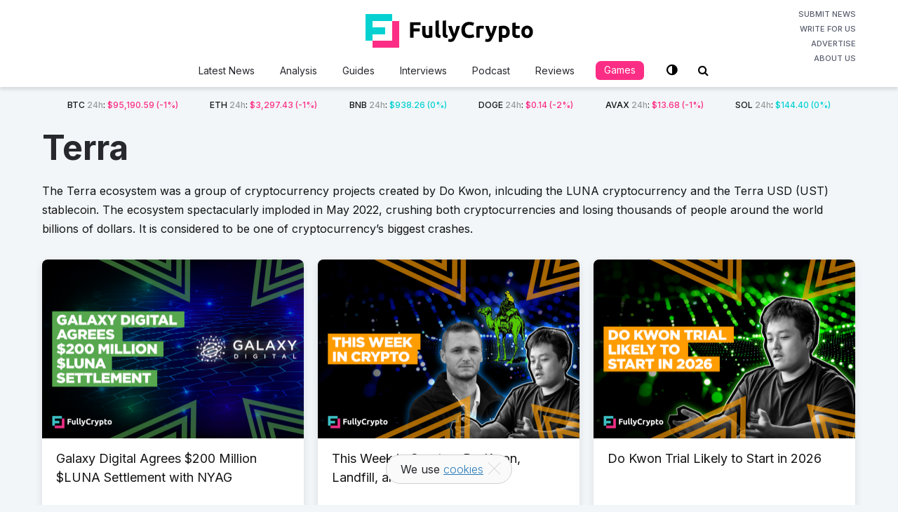

--- FILE ---
content_type: text/html; charset=UTF-8
request_url: https://fullycrypto.com/tag/terra
body_size: 15321
content:
<!DOCTYPE html>
<html class="no-js" lang="en-US">
<head>
	<meta charset="UTF-8">
	<!-- Always force latest IE rendering engine (even in intranet) & Chrome Frame -->
	<!--[if IE ]>
	<meta http-equiv="X-UA-Compatible" content="IE=edge,chrome=1">
	<![endif]-->
	<link rel="profile" href="https://gmpg.org/xfn/11" />
	
					<link rel="icon" href="https://fullycrypto.com/wp-content/uploads/2020/04/favicon.png" type="image/x-icon" />
		
		
					<!--iOS/android/handheld specific -->
			<link rel="apple-touch-icon-precomposed" href="https://fullycrypto.com/wp-content/uploads/2020/04/fc-touch.png" />
		
					<meta name="viewport" content="width=device-width, initial-scale=1.0, maximum-scale=1.0, user-scalable=0">
			<meta name="apple-mobile-web-app-capable" content="yes">
			<meta name="apple-mobile-web-app-status-bar-style" content="black">
		
								<link rel="pingback" href="https://fullycrypto.com/xmlrpc.php">
	<link href="https://fonts.googleapis.com/css2?family=Inter:wght@100;200;300;400;500;600;700;800;900&display=swap" rel="stylesheet">
	<link rel="stylesheet" href="https://use.fontawesome.com/releases/v5.7.2/css/all.css" integrity="sha384-fnmOCqbTlWIlj8LyTjo7mOUStjsKC4pOpQbqyi7RrhN7udi9RwhKkMHpvLbHG9Sr" crossorigin="anonymous">
	<script src="https://code.jquery.com/jquery-1.11.2.min.js" type="text/javascript"></script>
	<meta name='robots' content='index, follow, max-image-preview:large, max-snippet:-1, max-video-preview:-1' />
	
	<script type="text/javascript">document.documentElement.className = document.documentElement.className.replace( /\bno-js\b/,'js' );</script>
	<!-- This site is optimized with the Yoast SEO plugin v25.4 - https://yoast.com/wordpress/plugins/seo/ -->
	<link media="all" href="https://fullycrypto.com/wp-content/cache/autoptimize/css/autoptimize_a493b06207fe71010a83f016322a77ce.css" rel="stylesheet"><link media="screen" href="https://fullycrypto.com/wp-content/cache/autoptimize/css/autoptimize_f42f56c1e38cd9700da25c5c908d0373.css" rel="stylesheet"><title>Terra - FullyCrypto</title>
	<meta name="description" content="The Terra ecosystem was a group of cryptocurrency projects created by Do Kwon, inlcuding LUNA the Terra USD (UST) stablecoin, which imploded in May 2022." />
	<link rel="canonical" href="https://fullycrypto.com/tag/terra" />
	<link rel="next" href="https://fullycrypto.com/tag/terra/page/2" />
	<meta property="og:locale" content="en_US" />
	<meta property="og:type" content="article" />
	<meta property="og:title" content="Terra - FullyCrypto" />
	<meta property="og:description" content="The Terra ecosystem was a group of cryptocurrency projects created by Do Kwon, inlcuding LUNA the Terra USD (UST) stablecoin, which imploded in May 2022." />
	<meta property="og:url" content="https://fullycrypto.com/tag/terra" />
	<meta property="og:site_name" content="FullyCrypto" />
	<meta name="twitter:card" content="summary_large_image" />
	<meta name="twitter:site" content="@FullyCrypto" />
	<script type="application/ld+json" class="yoast-schema-graph">{"@context":"https://schema.org","@graph":[{"@type":"CollectionPage","@id":"https://fullycrypto.com/tag/terra","url":"https://fullycrypto.com/tag/terra","name":"Terra - FullyCrypto","isPartOf":{"@id":"https://fullycrypto.com/#website"},"primaryImageOfPage":{"@id":"https://fullycrypto.com/tag/terra#primaryimage"},"image":{"@id":"https://fullycrypto.com/tag/terra#primaryimage"},"thumbnailUrl":"https://fullycrypto.com/wp-content/uploads/2025/03/Galaxy-Digital-Agrees-200-Million-LUNA-Settlement-with-NYAG.png","description":"The Terra ecosystem was a group of cryptocurrency projects created by Do Kwon, inlcuding LUNA the Terra USD (UST) stablecoin, which imploded in May 2022.","breadcrumb":{"@id":"https://fullycrypto.com/tag/terra#breadcrumb"},"inLanguage":"en-US"},{"@type":"ImageObject","inLanguage":"en-US","@id":"https://fullycrypto.com/tag/terra#primaryimage","url":"https://fullycrypto.com/wp-content/uploads/2025/03/Galaxy-Digital-Agrees-200-Million-LUNA-Settlement-with-NYAG.png","contentUrl":"https://fullycrypto.com/wp-content/uploads/2025/03/Galaxy-Digital-Agrees-200-Million-LUNA-Settlement-with-NYAG.png","width":1300,"height":890,"caption":"Galaxy-Digital-Agrees-$200-Million-$LUNA-Settlement-with-NYAG"},{"@type":"BreadcrumbList","@id":"https://fullycrypto.com/tag/terra#breadcrumb","itemListElement":[{"@type":"ListItem","position":1,"name":"Home","item":"https://fullycrypto.com/"},{"@type":"ListItem","position":2,"name":"Terra"}]},{"@type":"WebSite","@id":"https://fullycrypto.com/#website","url":"https://fullycrypto.com/","name":"FullyCrypto","description":"Your daily Crypto fix","publisher":{"@id":"https://fullycrypto.com/#organization"},"potentialAction":[{"@type":"SearchAction","target":{"@type":"EntryPoint","urlTemplate":"https://fullycrypto.com/?s={search_term_string}"},"query-input":{"@type":"PropertyValueSpecification","valueRequired":true,"valueName":"search_term_string"}}],"inLanguage":"en-US"},{"@type":"Organization","@id":"https://fullycrypto.com/#organization","name":"FullyCrypto","url":"https://fullycrypto.com/","logo":{"@type":"ImageObject","inLanguage":"en-US","@id":"https://fullycrypto.com/#/schema/logo/image/","url":"https://fullycrypto.com/wp-content/uploads/2020/05/FullyCrypto-HomePage-logo.jpg","contentUrl":"https://fullycrypto.com/wp-content/uploads/2020/05/FullyCrypto-HomePage-logo.jpg","width":1200,"height":630,"caption":"FullyCrypto"},"image":{"@id":"https://fullycrypto.com/#/schema/logo/image/"},"sameAs":["https://www.facebook.com/FullyCrypto/","https://x.com/FullyCrypto","https://www.instagram.com/fullycrypto_official/","https://www.linkedin.com/company/fullycrypto/","https://www.youtube.com/channel/UCrtuf1E2dCDA78T_jMOsTWg"]}]}</script>
	<!-- / Yoast SEO plugin. -->


<link rel='dns-prefetch' href='//translate.google.com' />
<link rel="alternate" type="application/rss+xml" title="FullyCrypto &raquo; Feed" href="https://fullycrypto.com/feed" />
<link rel="alternate" type="application/rss+xml" title="FullyCrypto &raquo; Comments Feed" href="https://fullycrypto.com/comments/feed" />
	<meta name="author" content="FullyCrypto">
	<meta name="publisher" content="FullyCrypto">
<link rel="alternate" type="application/rss+xml" title="FullyCrypto &raquo; Terra Tag Feed" href="https://fullycrypto.com/tag/terra/feed" />
		<!-- This site uses the Google Analytics by MonsterInsights plugin v9.6.0 - Using Analytics tracking - https://www.monsterinsights.com/ -->
							<script src="//www.googletagmanager.com/gtag/js?id=G-9RZ0QMRE26"  data-cfasync="false" data-wpfc-render="false" type="text/javascript" async></script>
			<script data-cfasync="false" data-wpfc-render="false" type="text/javascript">
				var mi_version = '9.6.0';
				var mi_track_user = true;
				var mi_no_track_reason = '';
								var MonsterInsightsDefaultLocations = {"page_location":"https:\/\/fullycrypto.com\/tag\/terra\/?q=\/tag\/terra&"};
								if ( typeof MonsterInsightsPrivacyGuardFilter === 'function' ) {
					var MonsterInsightsLocations = (typeof MonsterInsightsExcludeQuery === 'object') ? MonsterInsightsPrivacyGuardFilter( MonsterInsightsExcludeQuery ) : MonsterInsightsPrivacyGuardFilter( MonsterInsightsDefaultLocations );
				} else {
					var MonsterInsightsLocations = (typeof MonsterInsightsExcludeQuery === 'object') ? MonsterInsightsExcludeQuery : MonsterInsightsDefaultLocations;
				}

								var disableStrs = [
										'ga-disable-G-9RZ0QMRE26',
									];

				/* Function to detect opted out users */
				function __gtagTrackerIsOptedOut() {
					for (var index = 0; index < disableStrs.length; index++) {
						if (document.cookie.indexOf(disableStrs[index] + '=true') > -1) {
							return true;
						}
					}

					return false;
				}

				/* Disable tracking if the opt-out cookie exists. */
				if (__gtagTrackerIsOptedOut()) {
					for (var index = 0; index < disableStrs.length; index++) {
						window[disableStrs[index]] = true;
					}
				}

				/* Opt-out function */
				function __gtagTrackerOptout() {
					for (var index = 0; index < disableStrs.length; index++) {
						document.cookie = disableStrs[index] + '=true; expires=Thu, 31 Dec 2099 23:59:59 UTC; path=/';
						window[disableStrs[index]] = true;
					}
				}

				if ('undefined' === typeof gaOptout) {
					function gaOptout() {
						__gtagTrackerOptout();
					}
				}
								window.dataLayer = window.dataLayer || [];

				window.MonsterInsightsDualTracker = {
					helpers: {},
					trackers: {},
				};
				if (mi_track_user) {
					function __gtagDataLayer() {
						dataLayer.push(arguments);
					}

					function __gtagTracker(type, name, parameters) {
						if (!parameters) {
							parameters = {};
						}

						if (parameters.send_to) {
							__gtagDataLayer.apply(null, arguments);
							return;
						}

						if (type === 'event') {
														parameters.send_to = monsterinsights_frontend.v4_id;
							var hookName = name;
							if (typeof parameters['event_category'] !== 'undefined') {
								hookName = parameters['event_category'] + ':' + name;
							}

							if (typeof MonsterInsightsDualTracker.trackers[hookName] !== 'undefined') {
								MonsterInsightsDualTracker.trackers[hookName](parameters);
							} else {
								__gtagDataLayer('event', name, parameters);
							}
							
						} else {
							__gtagDataLayer.apply(null, arguments);
						}
					}

					__gtagTracker('js', new Date());
					__gtagTracker('set', {
						'developer_id.dZGIzZG': true,
											});
					if ( MonsterInsightsLocations.page_location ) {
						__gtagTracker('set', MonsterInsightsLocations);
					}
										__gtagTracker('config', 'G-9RZ0QMRE26', {"forceSSL":"true","link_attribution":"true"} );
															window.gtag = __gtagTracker;										(function () {
						/* https://developers.google.com/analytics/devguides/collection/analyticsjs/ */
						/* ga and __gaTracker compatibility shim. */
						var noopfn = function () {
							return null;
						};
						var newtracker = function () {
							return new Tracker();
						};
						var Tracker = function () {
							return null;
						};
						var p = Tracker.prototype;
						p.get = noopfn;
						p.set = noopfn;
						p.send = function () {
							var args = Array.prototype.slice.call(arguments);
							args.unshift('send');
							__gaTracker.apply(null, args);
						};
						var __gaTracker = function () {
							var len = arguments.length;
							if (len === 0) {
								return;
							}
							var f = arguments[len - 1];
							if (typeof f !== 'object' || f === null || typeof f.hitCallback !== 'function') {
								if ('send' === arguments[0]) {
									var hitConverted, hitObject = false, action;
									if ('event' === arguments[1]) {
										if ('undefined' !== typeof arguments[3]) {
											hitObject = {
												'eventAction': arguments[3],
												'eventCategory': arguments[2],
												'eventLabel': arguments[4],
												'value': arguments[5] ? arguments[5] : 1,
											}
										}
									}
									if ('pageview' === arguments[1]) {
										if ('undefined' !== typeof arguments[2]) {
											hitObject = {
												'eventAction': 'page_view',
												'page_path': arguments[2],
											}
										}
									}
									if (typeof arguments[2] === 'object') {
										hitObject = arguments[2];
									}
									if (typeof arguments[5] === 'object') {
										Object.assign(hitObject, arguments[5]);
									}
									if ('undefined' !== typeof arguments[1].hitType) {
										hitObject = arguments[1];
										if ('pageview' === hitObject.hitType) {
											hitObject.eventAction = 'page_view';
										}
									}
									if (hitObject) {
										action = 'timing' === arguments[1].hitType ? 'timing_complete' : hitObject.eventAction;
										hitConverted = mapArgs(hitObject);
										__gtagTracker('event', action, hitConverted);
									}
								}
								return;
							}

							function mapArgs(args) {
								var arg, hit = {};
								var gaMap = {
									'eventCategory': 'event_category',
									'eventAction': 'event_action',
									'eventLabel': 'event_label',
									'eventValue': 'event_value',
									'nonInteraction': 'non_interaction',
									'timingCategory': 'event_category',
									'timingVar': 'name',
									'timingValue': 'value',
									'timingLabel': 'event_label',
									'page': 'page_path',
									'location': 'page_location',
									'title': 'page_title',
									'referrer' : 'page_referrer',
								};
								for (arg in args) {
																		if (!(!args.hasOwnProperty(arg) || !gaMap.hasOwnProperty(arg))) {
										hit[gaMap[arg]] = args[arg];
									} else {
										hit[arg] = args[arg];
									}
								}
								return hit;
							}

							try {
								f.hitCallback();
							} catch (ex) {
							}
						};
						__gaTracker.create = newtracker;
						__gaTracker.getByName = newtracker;
						__gaTracker.getAll = function () {
							return [];
						};
						__gaTracker.remove = noopfn;
						__gaTracker.loaded = true;
						window['__gaTracker'] = __gaTracker;
					})();
									} else {
										console.log("");
					(function () {
						function __gtagTracker() {
							return null;
						}

						window['__gtagTracker'] = __gtagTracker;
						window['gtag'] = __gtagTracker;
					})();
									}
			</script>
				<!-- / Google Analytics by MonsterInsights -->
		<script type="text/javascript">
/* <![CDATA[ */
window._wpemojiSettings = {"baseUrl":"https:\/\/s.w.org\/images\/core\/emoji\/16.0.1\/72x72\/","ext":".png","svgUrl":"https:\/\/s.w.org\/images\/core\/emoji\/16.0.1\/svg\/","svgExt":".svg","source":{"concatemoji":"https:\/\/fullycrypto.com\/wp-includes\/js\/wp-emoji-release.min.js"}};
/*! This file is auto-generated */
!function(s,n){var o,i,e;function c(e){try{var t={supportTests:e,timestamp:(new Date).valueOf()};sessionStorage.setItem(o,JSON.stringify(t))}catch(e){}}function p(e,t,n){e.clearRect(0,0,e.canvas.width,e.canvas.height),e.fillText(t,0,0);var t=new Uint32Array(e.getImageData(0,0,e.canvas.width,e.canvas.height).data),a=(e.clearRect(0,0,e.canvas.width,e.canvas.height),e.fillText(n,0,0),new Uint32Array(e.getImageData(0,0,e.canvas.width,e.canvas.height).data));return t.every(function(e,t){return e===a[t]})}function u(e,t){e.clearRect(0,0,e.canvas.width,e.canvas.height),e.fillText(t,0,0);for(var n=e.getImageData(16,16,1,1),a=0;a<n.data.length;a++)if(0!==n.data[a])return!1;return!0}function f(e,t,n,a){switch(t){case"flag":return n(e,"\ud83c\udff3\ufe0f\u200d\u26a7\ufe0f","\ud83c\udff3\ufe0f\u200b\u26a7\ufe0f")?!1:!n(e,"\ud83c\udde8\ud83c\uddf6","\ud83c\udde8\u200b\ud83c\uddf6")&&!n(e,"\ud83c\udff4\udb40\udc67\udb40\udc62\udb40\udc65\udb40\udc6e\udb40\udc67\udb40\udc7f","\ud83c\udff4\u200b\udb40\udc67\u200b\udb40\udc62\u200b\udb40\udc65\u200b\udb40\udc6e\u200b\udb40\udc67\u200b\udb40\udc7f");case"emoji":return!a(e,"\ud83e\udedf")}return!1}function g(e,t,n,a){var r="undefined"!=typeof WorkerGlobalScope&&self instanceof WorkerGlobalScope?new OffscreenCanvas(300,150):s.createElement("canvas"),o=r.getContext("2d",{willReadFrequently:!0}),i=(o.textBaseline="top",o.font="600 32px Arial",{});return e.forEach(function(e){i[e]=t(o,e,n,a)}),i}function t(e){var t=s.createElement("script");t.src=e,t.defer=!0,s.head.appendChild(t)}"undefined"!=typeof Promise&&(o="wpEmojiSettingsSupports",i=["flag","emoji"],n.supports={everything:!0,everythingExceptFlag:!0},e=new Promise(function(e){s.addEventListener("DOMContentLoaded",e,{once:!0})}),new Promise(function(t){var n=function(){try{var e=JSON.parse(sessionStorage.getItem(o));if("object"==typeof e&&"number"==typeof e.timestamp&&(new Date).valueOf()<e.timestamp+604800&&"object"==typeof e.supportTests)return e.supportTests}catch(e){}return null}();if(!n){if("undefined"!=typeof Worker&&"undefined"!=typeof OffscreenCanvas&&"undefined"!=typeof URL&&URL.createObjectURL&&"undefined"!=typeof Blob)try{var e="postMessage("+g.toString()+"("+[JSON.stringify(i),f.toString(),p.toString(),u.toString()].join(",")+"));",a=new Blob([e],{type:"text/javascript"}),r=new Worker(URL.createObjectURL(a),{name:"wpTestEmojiSupports"});return void(r.onmessage=function(e){c(n=e.data),r.terminate(),t(n)})}catch(e){}c(n=g(i,f,p,u))}t(n)}).then(function(e){for(var t in e)n.supports[t]=e[t],n.supports.everything=n.supports.everything&&n.supports[t],"flag"!==t&&(n.supports.everythingExceptFlag=n.supports.everythingExceptFlag&&n.supports[t]);n.supports.everythingExceptFlag=n.supports.everythingExceptFlag&&!n.supports.flag,n.DOMReady=!1,n.readyCallback=function(){n.DOMReady=!0}}).then(function(){return e}).then(function(){var e;n.supports.everything||(n.readyCallback(),(e=n.source||{}).concatemoji?t(e.concatemoji):e.wpemoji&&e.twemoji&&(t(e.twemoji),t(e.wpemoji)))}))}((window,document),window._wpemojiSettings);
/* ]]> */
</script>


















<script type="text/javascript" src="https://fullycrypto.com/wp-includes/js/jquery/jquery.min.js" id="jquery-core-js"></script>
<script type="text/javascript" src="https://fullycrypto.com/wp-includes/js/jquery/jquery-migrate.min.js" id="jquery-migrate-js"></script>
<script type="text/javascript" src="https://fullycrypto.com/wp-content/plugins/bonuses/assets/js/front.js" id="bonuses-front-js"></script>
<script type="text/javascript" src="https://fullycrypto.com/wp-content/plugins/google-analytics-for-wordpress/assets/js/frontend-gtag.min.js" id="monsterinsights-frontend-script-js" async="async" data-wp-strategy="async"></script>
<script data-cfasync="false" data-wpfc-render="false" type="text/javascript" id='monsterinsights-frontend-script-js-extra'>/* <![CDATA[ */
var monsterinsights_frontend = {"js_events_tracking":"true","download_extensions":"doc,pdf,ppt,zip,xls,docx,pptx,xlsx","inbound_paths":"[{\"path\":\"\\\/go\\\/\",\"label\":\"affiliate\"},{\"path\":\"\\\/recommend\\\/\",\"label\":\"affiliate\"}]","home_url":"https:\/\/fullycrypto.com","hash_tracking":"false","v4_id":"G-9RZ0QMRE26"};/* ]]> */
</script>
<script type="text/javascript" id="cookie-notice-front-js-before">
/* <![CDATA[ */
var cnArgs = {"ajaxUrl":"https:\/\/fullycrypto.com\/wp-admin\/admin-ajax.php","nonce":"b8eadd09cb","hideEffect":"fade","position":"bottom","onScroll":false,"onScrollOffset":100,"onClick":false,"cookieName":"cookie_notice_accepted","cookieTime":2592000,"cookieTimeRejected":2592000,"globalCookie":false,"redirection":false,"cache":true,"revokeCookies":false,"revokeCookiesOpt":"automatic"};
/* ]]> */
</script>
<script type="text/javascript" src="https://fullycrypto.com/wp-content/plugins/cookie-notice/js/front.min.js" id="cookie-notice-front-js"></script>
<script type="text/javascript" id="quiz-js-extra">
/* <![CDATA[ */
var quizSettings = {"ajaxurl":"https:\/\/fullycrypto.com\/wp-admin\/admin-ajax.php","send_label":"Send answers","error":"Sorry, something went wrong. Please try again"};
/* ]]> */
</script>
<script type="text/javascript" src="https://fullycrypto.com/wp-content/plugins/fc-quiz/script.min.js" id="quiz-js"></script>
<script type="text/javascript" src="https://fullycrypto.com/wp-content/themes/mts_crypto/js/history.js" id="historyjs-js"></script>
<script type="text/javascript" id="owl-carousel-js-extra">
/* <![CDATA[ */
var slideropts = {"rtl_support":"0","nav_support":"0","dots_support":"0"};
/* ]]> */
</script>
<script type="text/javascript" src="https://fullycrypto.com/wp-content/themes/mts_crypto-child/js/owl.carousel.min.js" id="owl-carousel-js"></script>
<script type="text/javascript" id="mts_ajax-js-extra">
/* <![CDATA[ */
var mts_ajax_loadposts = {"startPage":"1","maxPages":"6","nextLink":"https:\/\/fullycrypto.com\/tag\/terra\/page\/2","autoLoad":"","i18n_loadmore":"Load more posts","i18n_loading":"Loading...","i18n_nomore":"No more posts."};
/* ]]> */
</script>
<script type="text/javascript" src="https://fullycrypto.com/wp-content/themes/mts_crypto-child/js/ajax.js" id="mts_ajax-js"></script>
<script type="text/javascript" src="https://fullycrypto.com/wp-content/themes/mts_crypto-child/js/vi-search.js?v=37&amp;ver=6.8.3" id="vi-search-js"></script>
<link rel="https://api.w.org/" href="https://fullycrypto.com/wp-json/" /><link rel="alternate" title="JSON" type="application/json" href="https://fullycrypto.com/wp-json/wp/v2/tags/236" /><link rel="EditURI" type="application/rsd+xml" title="RSD" href="https://fullycrypto.com/xmlrpc.php?rsd" />
<meta name="generator" content="WordPress 6.8.3" />
<link href="//fonts.googleapis.com/css?family=Roboto:700|Roboto:normal|Open+Sans:600|Open+Sans:normal|Roboto:500|Roboto:300&amp;subset=latin" rel="stylesheet" type="text/css">

</head>
<body id="blog" class="archive tag tag-terra tag-236 wp-theme-mts_crypto wp-child-theme-mts_crypto-child main cookies-not-set">
	<div class="main-container">
		<div id="mobile-menu-overlay"></div>
		<header id="site-header" role="banner" itemscope itemtype="http://schema.org/WPHeader">
				<script type="text/javascript">
			var baseUrl = "https://min-api.cryptocompare.com/data/pricemultifull";
			var theUrl = baseUrl+'?fsyms=BTC,ETH,BNB,DOGE,AVAX,SOL&tsyms=USD';
			var coins = {"BTC":"\/bitcoin-price-index","ETH":"\/ethereum-price-index","BNB":"\/binance-price-index","DOGE":"\/dogecoin-price-index","AVAX":"\/avalanche-price-index","SOL":"\/solana-price-index"};
			var adminUrl = 'https://fullycrypto.com/wp-admin/admin-ajax.php';
		</script>
					
		        <div id="header">
					<div class="container clearfix">
						<div class="inner-header">
							<a href="#" id="pull" class="toggle-mobile-menu">
															</a>
							<div class="logo-wrap">
																<h2 id="logo" class="image-logo" itemprop="headline">
									<a href="https://fullycrypto.com">
										<svg xmlns="http://www.w3.org/2000/svg" fill="none" x="0" y="0" viewBox="0 0 239 48" preserveAspectRatio="xMinYMin meet"><path d="M63.56 33.832V11.656h14.848v4.192h-9.856v4.64h8.768v4.192h-8.768v9.152H63.56ZM95.358 33.256c-.811.235-1.856.448-3.136.64-1.28.213-2.624.32-4.032.32-1.43 0-2.624-.192-3.584-.576-.94-.384-1.686-.917-2.24-1.6-.555-.704-.95-1.536-1.184-2.496-.235-.96-.352-2.016-.352-3.168V17h4.768v8.8c0 1.536.202 2.645.608 3.328.405.683 1.162 1.024 2.272 1.024.34 0 .704-.01 1.088-.032.384-.043.725-.085 1.024-.128V17h4.768v16.256ZM106.553 34.152c-1.386-.021-2.517-.17-3.392-.448-.853-.277-1.536-.661-2.048-1.152a4.188 4.188 0 0 1-1.024-1.824c-.17-.725-.256-1.536-.256-2.432V9.768L104.601 9v18.336c0 .427.032.81.096 1.152.064.341.182.63.352.864.192.235.459.427.8.576.342.15.8.245 1.376.288l-.672 3.936ZM116.678 34.152c-1.386-.021-2.517-.17-3.392-.448-.853-.277-1.536-.661-2.048-1.152a4.188 4.188 0 0 1-1.024-1.824 10.676 10.676 0 0 1-.256-2.432V9.768L114.726 9v18.336c0 .427.032.81.096 1.152.064.341.182.63.352.864.192.235.459.427.8.576.342.15.8.245 1.376.288l-.672 3.936ZM134.684 17a147.925 147.925 0 0 1-3.008 9.12 110.173 110.173 0 0 1-3.424 8.256c-.448.96-.896 1.77-1.344 2.432-.448.683-.939 1.237-1.472 1.664a4.848 4.848 0 0 1-1.824.96c-.662.213-1.44.32-2.336.32-.747 0-1.44-.075-2.08-.224-.619-.128-1.131-.277-1.536-.448l.832-3.808c.49.17.928.288 1.312.352a7.39 7.39 0 0 0 1.216.096c.853 0 1.504-.235 1.952-.704.469-.448.864-1.077 1.184-1.888-1.088-2.133-2.176-4.523-3.264-7.168-1.088-2.667-2.112-5.653-3.072-8.96h5.056c.213.832.458 1.739.736 2.72.298.96.608 1.941.928 2.944.32.981.64 1.941.96 2.88.341.939.661 1.792.96 2.56.277-.768.565-1.621.864-2.56.298-.939.586-1.899.864-2.88.298-1.003.576-1.984.832-2.944.277-.981.522-1.888.736-2.72h4.928ZM147.672 34.28c-3.606 0-6.358-1.003-8.256-3.008-1.878-2.005-2.816-4.853-2.816-8.544 0-1.835.288-3.467.864-4.896.576-1.45 1.365-2.667 2.368-3.648a9.787 9.787 0 0 1 3.584-2.272c1.386-.512 2.89-.768 4.512-.768.938 0 1.792.075 2.56.224.768.128 1.44.288 2.016.48.576.17 1.056.352 1.44.544.384.192.661.341.832.448l-1.44 4.032c-.683-.363-1.483-.672-2.4-.928-.896-.256-1.92-.384-3.072-.384-.768 0-1.526.128-2.272.384a5.17 5.17 0 0 0-1.952 1.248c-.555.555-1.003 1.28-1.344 2.176-.342.896-.512 1.984-.512 3.264 0 1.024.106 1.984.32 2.88.234.875.597 1.632 1.088 2.272.512.64 1.173 1.152 1.984 1.536.81.363 1.792.544 2.944.544.725 0 1.376-.043 1.952-.128a18.19 18.19 0 0 0 1.536-.288 9.486 9.486 0 0 0 1.184-.416c.341-.15.65-.288.928-.416l1.376 4c-.704.427-1.696.81-2.976 1.152-1.28.341-2.763.512-4.448.512ZM168.134 21.224a25.295 25.295 0 0 0-1.504-.32 8.548 8.548 0 0 0-1.856-.192 7.51 7.51 0 0 0-1.088.096 5.385 5.385 0 0 0-.928.16v12.864h-4.768V17.896a26.767 26.767 0 0 1 3.008-.832c1.173-.277 2.474-.416 3.904-.416.256 0 .565.021.928.064.362.021.725.064 1.088.128.362.043.725.107 1.088.192.362.064.672.15.928.256l-.8 3.936ZM187.434 17a147.925 147.925 0 0 1-3.008 9.12 110.173 110.173 0 0 1-3.424 8.256c-.448.96-.896 1.77-1.344 2.432-.448.683-.939 1.237-1.472 1.664a4.848 4.848 0 0 1-1.824.96c-.662.213-1.44.32-2.336.32-.747 0-1.44-.075-2.08-.224-.619-.128-1.131-.277-1.536-.448l.832-3.808c.49.17.928.288 1.312.352a7.39 7.39 0 0 0 1.216.096c.853 0 1.504-.235 1.952-.704.469-.448.864-1.077 1.184-1.888-1.088-2.133-2.176-4.523-3.264-7.168-1.088-2.667-2.112-5.653-3.072-8.96h5.056c.213.832.458 1.739.736 2.72.298.96.608 1.941.928 2.944.32.981.64 1.941.96 2.88.341.939.661 1.792.96 2.56.277-.768.565-1.621.864-2.56.298-.939.586-1.899.864-2.88.298-1.003.576-1.984.832-2.944.277-.981.522-1.888.736-2.72h4.928ZM200.774 25.544c0-1.472-.331-2.645-.992-3.52-.662-.896-1.643-1.344-2.944-1.344-.427 0-.822.021-1.184.064a7.65 7.65 0 0 0-.896.096v8.608c.298.192.682.352 1.152.48.49.128.981.192 1.472.192 2.261 0 3.392-1.525 3.392-4.576Zm4.864-.128c0 1.301-.16 2.485-.48 3.552-.32 1.067-.79 1.984-1.408 2.752a6.362 6.362 0 0 1-2.304 1.792c-.918.427-1.974.64-3.168.64-.662 0-1.28-.064-1.856-.192a8.922 8.922 0 0 1-1.664-.544v6.336h-4.768V17.576c.426-.128.917-.245 1.472-.352.554-.128 1.13-.235 1.728-.32a27.33 27.33 0 0 1 1.856-.192c.64-.064 1.248-.096 1.824-.096 1.386 0 2.624.213 3.712.64 1.088.405 2.005.992 2.752 1.76.746.747 1.312 1.664 1.696 2.752.405 1.088.608 2.304.608 3.648ZM209.142 12.808l4.768-.768V17h5.728v3.968h-5.728v5.92c0 1.003.171 1.803.512 2.4.363.597 1.077.896 2.144.896.512 0 1.035-.043 1.568-.128a9 9 0 0 0 1.504-.416l.672 3.712c-.576.235-1.216.437-1.92.608-.704.17-1.568.256-2.592.256-1.301 0-2.379-.17-3.232-.512-.853-.363-1.536-.853-2.048-1.472-.512-.64-.875-1.408-1.088-2.304-.192-.896-.288-1.888-.288-2.976V12.808ZM238.64 25.384c0 1.323-.192 2.539-.576 3.648-.384 1.088-.939 2.027-1.664 2.816a7.564 7.564 0 0 1-2.624 1.792c-1.003.427-2.134.64-3.392.64-1.238 0-2.368-.213-3.392-.64a7.624 7.624 0 0 1-2.592-1.792c-.726-.79-1.291-1.728-1.696-2.816-.406-1.11-.608-2.325-.608-3.648s.202-2.528.608-3.616c.426-1.088 1.002-2.016 1.728-2.784a7.966 7.966 0 0 1 2.624-1.792c1.024-.427 2.133-.64 3.328-.64 1.216 0 2.325.213 3.328.64a7.564 7.564 0 0 1 2.624 1.792c.725.768 1.29 1.696 1.696 2.784.405 1.088.608 2.293.608 3.616Zm-4.864 0c0-1.472-.299-2.624-.896-3.456-.576-.853-1.408-1.28-2.496-1.28s-1.931.427-2.528 1.28c-.598.832-.896 1.984-.896 3.456s.298 2.645.896 3.52c.597.853 1.44 1.28 2.528 1.28s1.92-.427 2.496-1.28c.597-.875.896-2.048.896-3.52Z" fill="#000"/><path fill-rule="evenodd" clip-rule="evenodd" d="M10 10h28v28H10v-9h18V19H10v-9Zm0 38V38H0V0h38v10h10v38H10Z" fill="#05D1D1"/><path d="M38 10h10v38H38V10Z" fill="#FC2D84"/><path d="M10 38h38v10H10Z" fill="#fc2d84" style="stroke-width:1.16496"/></svg>
									</a>
								</h2><!-- END #logo -->
															</div>

							
																	<div id="search-6" class="widget header-search">
										<a class="sbutton search-image">
											<i class="fa fa-search" id="visible-icon"></i>
										</a>
										<script type="text/javascript">
											(function($){
												$(document).ready(function() {
													$('.search-image').on('click', function(e) {
														e.preventDefault();

														if ( $('#searchform').hasClass('hidden') ) {
															$('#searchform').removeClass('hidden');
															if ( $('body').hasClass('mobile-menu-active') ) {
																var scrollTop = parseInt( $('html').css('top') );
																$('.toggle-mobile-menu').removeClass('close');
																$('html').removeClass('noscroll');
																$('html,body').scrollTop( -scrollTop );
																$('#mobile-menu-overlay').fadeOut();
																jQuery('body').removeClass('mobile-menu-active');
																jQuery('html').removeClass('noscroll');
																jQuery('#mobile-menu-overlay').fadeOut();
															}
														} else {
															if ( $('#searchform #s').val() != '' ) {
																$('#searchform').submit();
															} else {
																$('#searchform').addClass('hidden');
															}
														}
														
														return false;
													});
												})}
											)(jQuery);
										</script>
									</div><!-- END #search-6 -->
		  													
						</div><!-- .inner-header -->
						
						<div class="desktop-language-switcher-icon-wrapper">
							<div class="desktop-nav-widget">
																	<div id="header-widget-area" class="hw-widget widget-area" role="complementary">
										<div class="widget_text chw-widget"><div class="textwidget custom-html-widget"><div class="nav-widget-links mobile-header-widget">
	<a href="https://fullycrypto.com/submit-news">Submit News</a>
	<a href="https://fullycrypto.com/want-to-write-for-us">
	Write For Us 
</a>
<a href="https://fullycrypto.com/advertising-on-fullycrypto">
	Advertise
</a>
<a href="https://fullycrypto.com/about-us">
	About us
</a>
</div></div></div>									</div>
															</div>
						</div>
					</div><!--#header-->
				</div>
		    					<div class="main-menu">
								<div class="container clearfix" id="desktop-search-bar">
					<div id="secondary-navigation" class="desktop-secondary-navigation" role="navigation" itemscope itemtype="http://schema.org/SiteNavigationElement">
											<nav class="navigation clearfix">
															<ul id="menu-fullycrypto" class="menu clearfix"><li id="menu-item-26629" class="menu-item menu-item-type-custom menu-item-object-custom menu-item-has-children menu-item-26629"><a>Latest News</a>
<ul class="sub-menu">
	<li id="menu-item-38529" class="menu-item menu-item-type-taxonomy menu-item-object-category menu-item-38529"><a href="https://fullycrypto.com/web3">Web3 News</a></li>
	<li id="menu-item-10360" class="menu-item menu-item-type-taxonomy menu-item-object-category menu-item-10360"><a href="https://fullycrypto.com/cryptocurrency-news">Crypto News</a></li>
	<li id="menu-item-10361" class="menu-item menu-item-type-taxonomy menu-item-object-category menu-item-10361"><a href="https://fullycrypto.com/bitcoin-news">Bitcoin News</a></li>
	<li id="menu-item-10364" class="menu-item menu-item-type-taxonomy menu-item-object-category menu-item-10364"><a href="https://fullycrypto.com/ethereum-news">Ethereum News</a></li>
	<li id="menu-item-20370" class="menu-item menu-item-type-taxonomy menu-item-object-category menu-item-20370"><a href="https://fullycrypto.com/blockchain-news">Blockchain News</a></li>
	<li id="menu-item-32896" class="menu-item menu-item-type-taxonomy menu-item-object-category menu-item-32896"><a href="https://fullycrypto.com/opinions">Opinions</a></li>
</ul>
</li>
<li id="menu-item-10822" class="menu-item menu-item-type-taxonomy menu-item-object-category menu-item-10822"><a href="https://fullycrypto.com/technical-analysis">Analysis</a></li>
<li id="menu-item-10363" class="menu-item menu-item-type-taxonomy menu-item-object-category menu-item-has-children menu-item-10363"><a href="https://fullycrypto.com/crypto-guides-category">Guides</a>
<ul class="sub-menu">
	<li id="menu-item-50613" class="menu-item menu-item-type-post_type menu-item-object-page menu-item-50613"><a href="https://fullycrypto.com/crypto-guides">Crypto Guides</a></li>
	<li id="menu-item-29605" class="menu-item menu-item-type-taxonomy menu-item-object-category menu-item-29605"><a href="https://fullycrypto.com/crypto-guides-category/crypto-trading-guides">Crypto Trading</a></li>
	<li id="menu-item-44035" class="menu-item menu-item-type-custom menu-item-object-custom menu-item-44035"><a title="Best Bitcoin Casinos" href="https://fullycrypto.com/bitcoin-casinos/">Best Bitcoin Casinos</a></li>
</ul>
</li>
<li id="menu-item-10365" class="menu-item menu-item-type-taxonomy menu-item-object-category menu-item-10365"><a href="https://fullycrypto.com/interviews">Interviews</a></li>
<li id="menu-item-30601" class="menu-item menu-item-type-taxonomy menu-item-object-category menu-item-30601"><a href="https://fullycrypto.com/podcast">Podcast</a></li>
<li id="menu-item-15746" class="menu-item menu-item-type-custom menu-item-object-custom menu-item-has-children menu-item-15746"><a>Reviews</a>
<ul class="sub-menu">
	<li id="menu-item-15747" class="menu-item menu-item-type-taxonomy menu-item-object-category menu-item-15747"><a href="https://fullycrypto.com/free-bitcoin-website-reviews">Free Bitcoin</a></li>
	<li id="menu-item-20099" class="menu-item menu-item-type-taxonomy menu-item-object-category menu-item-20099"><a href="https://fullycrypto.com/crypto-wallet-reviews">Crypto Wallets</a></li>
	<li id="menu-item-27407" class="menu-item menu-item-type-taxonomy menu-item-object-category menu-item-27407"><a href="https://fullycrypto.com/crypto-exchange-reviews">Crypto Exchange Reviews</a></li>
</ul>
</li>
<li id="menu-item-26631" class="highlight menu-item menu-item-type-custom menu-item-object-custom menu-item-26631"><a target="_blank" href="/go-BitStarzCasino">Games</a></li>
</ul>													</nav>
						<nav class="navigation mobile-only clearfix mobile-menu-wrapper">
							<ul id="menu-mobile" class="menu clearfix"><li id="menu-item-26611" class="menu-section menu-item menu-item-type-custom menu-item-object-custom menu-item-26611"><a href="#">News</a></li>
<li id="menu-item-26612" class="menu-item menu-item-type-custom menu-item-object-custom menu-item-has-children menu-item-26612"><a href="#">Latest News</a>
<ul class="sub-menu">
	<li id="menu-item-38528" class="menu-item menu-item-type-taxonomy menu-item-object-category menu-item-38528"><a href="https://fullycrypto.com/web3">Web 3.0 News</a></li>
	<li id="menu-item-26613" class="menu-item menu-item-type-taxonomy menu-item-object-category menu-item-26613"><a href="https://fullycrypto.com/cryptocurrency-news">Crypto News</a></li>
	<li id="menu-item-26614" class="menu-item menu-item-type-taxonomy menu-item-object-category menu-item-26614"><a href="https://fullycrypto.com/bitcoin-news">Bitcoin News</a></li>
	<li id="menu-item-26615" class="menu-item menu-item-type-taxonomy menu-item-object-category menu-item-26615"><a href="https://fullycrypto.com/ethereum-news">Ethereum News</a></li>
	<li id="menu-item-26617" class="menu-item menu-item-type-taxonomy menu-item-object-category menu-item-26617"><a href="https://fullycrypto.com/blockchain-news">Blockchain News</a></li>
	<li id="menu-item-32895" class="menu-item menu-item-type-taxonomy menu-item-object-category menu-item-32895"><a href="https://fullycrypto.com/opinions">Opinions</a></li>
</ul>
</li>
<li id="menu-item-26618" class="menu-item menu-item-type-taxonomy menu-item-object-category menu-item-26618"><a href="https://fullycrypto.com/technical-analysis">Analysis</a></li>
<li id="menu-item-26619" class="menu-item menu-item-type-taxonomy menu-item-object-category menu-item-has-children menu-item-26619"><a href="https://fullycrypto.com/crypto-guides-category">Guides</a>
<ul class="sub-menu">
	<li id="menu-item-29777" class="menu-item menu-item-type-taxonomy menu-item-object-category menu-item-29777"><a href="https://fullycrypto.com/crypto-guides-category">Crypto Guides</a></li>
	<li id="menu-item-29607" class="menu-item menu-item-type-taxonomy menu-item-object-category menu-item-29607"><a href="https://fullycrypto.com/crypto-guides-category/crypto-trading-guides">Crypto Trading</a></li>
</ul>
</li>
<li id="menu-item-26620" class="menu-item menu-item-type-taxonomy menu-item-object-category menu-item-26620"><a href="https://fullycrypto.com/interviews">Interviews</a></li>
<li id="menu-item-26621" class="menu-item menu-item-type-custom menu-item-object-custom menu-item-has-children menu-item-26621"><a href="#">Reviews</a>
<ul class="sub-menu">
	<li id="menu-item-26622" class="menu-item menu-item-type-taxonomy menu-item-object-category menu-item-26622"><a href="https://fullycrypto.com/free-bitcoin-website-reviews">Free Bitcoin</a></li>
	<li id="menu-item-26623" class="menu-item menu-item-type-taxonomy menu-item-object-category menu-item-26623"><a href="https://fullycrypto.com/crypto-wallet-reviews">Crypto Wallet</a></li>
	<li id="menu-item-27408" class="menu-item menu-item-type-taxonomy menu-item-object-category menu-item-27408"><a href="https://fullycrypto.com/crypto-exchange-reviews">Crypto Exchange Reviews</a></li>
</ul>
</li>
<li id="menu-item-26625" class="highlight menu-item menu-item-type-custom menu-item-object-custom menu-item-26625"><a target="_blank" href="https://bs.direct/b1dade41b">Games</a></li>
<li id="menu-item-26626" class="menu-section menu-item menu-item-type-custom menu-item-object-custom menu-item-26626"><a href="#">More</a></li>
</ul>															<div id="mobile-header-widget-area" class="hw-widget widget-area mobile-widget-area" role="complementary">
									<div class="widget_text chw-widget"><div class="textwidget custom-html-widget"><div class="nav-widget-links mobile-header-widget">
	<a href="https://fullycrypto.com/submit-news">Submit News</a>
	<a href="https://fullycrypto.com/want-to-write-for-us">
	Write For Us 
</a>
<a href="https://fullycrypto.com/advertising-on-fullycrypto">
	Advertise
</a>
<a href="https://fullycrypto.com/about-us">
	About us
</a>
</div></div></div>									<a class="switcher">Dark Mode</a>
									<label class="switch">
									  <input type="checkbox" >
									  <span class="slider round"></span>
									</label>
								</div>
													</nav>
											<button id="switcher" class="sbutton"><i class="fa fa-adjust"></i></button>
													<div id="search-6" class="widget header-search">
									<form method="get" id="searchform" class="search-form" action="https://fullycrypto.com" _lpchecked="1">
		<fieldset>
			<input type="search" name="s" id="s" value="" placeholder="Search"  />
			<button id="search-image" class="sbutton" type="submit" value=""><i class="fa fa-search"></i></button>
		</fieldset>
	</form>
							</div><!-- END #search-6 -->
											</div>
				</div>
			</div><!--.container-->
									<div class="crypto-price clearfix">
				<div class="container">
					<div class="market-ticker-container">
						  <div class="market-ticker">
														<ul>
															<li class="cpt-BTC">
								  <a href="/bitcoin-price-index" target="_blank">
									BTC <span class="cpt24h">24h</span>: 
									<span class="price negative">$95,190.59</span>
									<span class="change negative">(-1%)</span>
								  </a>
								</li>
															<li class="cpt-ETH">
								  <a href="/ethereum-price-index" target="_blank">
									ETH <span class="cpt24h">24h</span>: 
									<span class="price negative">$3,297.43</span>
									<span class="change negative">(-1%)</span>
								  </a>
								</li>
															<li class="cpt-BNB">
								  <a href="/binance-price-index" target="_blank">
									BNB <span class="cpt24h">24h</span>: 
									<span class="price ">$938.26</span>
									<span class="change ">(0%)</span>
								  </a>
								</li>
															<li class="cpt-DOGE">
								  <a href="/dogecoin-price-index" target="_blank">
									DOGE <span class="cpt24h">24h</span>: 
									<span class="price negative">$0.14</span>
									<span class="change negative">(-2%)</span>
								  </a>
								</li>
															<li class="cpt-AVAX">
								  <a href="/avalanche-price-index" target="_blank">
									AVAX <span class="cpt24h">24h</span>: 
									<span class="price negative">$13.68</span>
									<span class="change negative">(-1%)</span>
								  </a>
								</li>
															<li class="cpt-SOL">
								  <a href="/solana-price-index" target="_blank">
									SOL <span class="cpt24h">24h</span>: 
									<span class="price ">$144.40</span>
									<span class="change ">(0%)</span>
								  </a>
								</li>
															<li class="cpt-BTC d-md-block d-lg-none">
								  <a href="/bitcoin-price-index" target="_blank">
									BTC <span class="cpt24h">24h</span>: 
									<span class="price negative">$95,190.59</span>
									<span class="change negative">(-1%)</span>
								  </a>
								</li>
															<li class="cpt-ETH d-md-block d-lg-none">
								  <a href="/ethereum-price-index" target="_blank">
									ETH <span class="cpt24h">24h</span>: 
									<span class="price negative">$3,297.43</span>
									<span class="change negative">(-1%)</span>
								  </a>
								</li>
															<li class="cpt-BNB d-md-block d-lg-none">
								  <a href="/binance-price-index" target="_blank">
									BNB <span class="cpt24h">24h</span>: 
									<span class="price ">$938.26</span>
									<span class="change ">(0%)</span>
								  </a>
								</li>
															<li class="cpt-DOGE d-md-block d-lg-none">
								  <a href="/dogecoin-price-index" target="_blank">
									DOGE <span class="cpt24h">24h</span>: 
									<span class="price negative">$0.14</span>
									<span class="change negative">(-2%)</span>
								  </a>
								</li>
															<li class="cpt-AVAX d-md-block d-lg-none">
								  <a href="/avalanche-price-index" target="_blank">
									AVAX <span class="cpt24h">24h</span>: 
									<span class="price negative">$13.68</span>
									<span class="change negative">(-1%)</span>
								  </a>
								</li>
															<li class="cpt-SOL d-md-block d-lg-none">
								  <a href="/solana-price-index" target="_blank">
									SOL <span class="cpt24h">24h</span>: 
									<span class="price ">$144.40</span>
									<span class="change ">(0%)</span>
								  </a>
								</li>
														</ul>
						  </div>
					</div>
					<script type="text/javascript">
					(function() {
						setInterval(function() { cryptoPriceTicker(theUrl); }, 10000);
					})();
					</script>
			</div><!-- /.container -->
		</div><!-- /.crypto-price -->
									</header>

		<div id="page">
	<div class="article">
		<div id="content_box">
						<h1 class="postsby">
							<span>Terra</span>
			</h1>
			<p>The Terra ecosystem was a group of cryptocurrency projects created by Do Kwon, inlcuding the LUNA cryptocurrency and the Terra USD (UST) stablecoin. The ecosystem spectacularly imploded in May 2022, crushing both cryptocurrencies and losing thousands of people around the world billions of dollars. It is considered to be one of cryptocurrency&#8217;s biggest crashes.</p>
						
			
			<div class="blog-section-grid-posts clearfix">
																		<article class="latestPost excerpt grid">
									<div class="latestPost-inner">	
				<a href="https://fullycrypto.com/galaxy-digital-agrees-200-million-luna-settlement-with-nyag" title="Galaxy Digital Agrees $200 Million $LUNA Settlement with NYAG" class="post-image post-image-left">
					<div class="featured-thumbnail"><img width="746" height="511" src="" class="attachment-fc-thumbnail-2x size-fc-thumbnail-2x wp-post-image" alt="Galaxy-Digital-Agrees-$200-Million-$LUNA-Settlement-with-NYAG" title="" decoding="async" fetchpriority="high" data-layzr="https://fullycrypto.com/wp-content/uploads/2025/03/Galaxy-Digital-Agrees-200-Million-LUNA-Settlement-with-NYAG-746x511.png" /></div>																			</a>
				<header class="absolute-bottom">
					<h2 class="title front-view-title"><a href="https://fullycrypto.com/galaxy-digital-agrees-200-million-luna-settlement-with-nyag" title="Galaxy Digital Agrees $200 Million $LUNA Settlement with NYAG">Galaxy Digital Agrees $200 Million $LUNA Settlement with NYAG</a></h2>
													<div class="post-info">
								<span class="theauthor"><span>By <a href="https://fullycrypto.com/author/mahu_bs" title="Posts by Mark Hunter" rel="author">Mark Hunter</a></span></span>
								<span class="thetime date updated"><span>10 months ago</span></span>
							</div>
						</header>
			</div>	
				
						</article>							
														<article class="latestPost excerpt grid">
									<div class="latestPost-inner">	
				<a href="https://fullycrypto.com/this-week-in-crypto-do-kwon-landfill-and-silk-road" title="This Week in Crypto &#8211; Do Kwon, Landfill, and Silk Road" class="post-image post-image-left">
					<div class="featured-thumbnail"><img width="746" height="511" src="" class="attachment-fc-thumbnail-2x size-fc-thumbnail-2x wp-post-image" alt="This-Week-in-Crypto---Do-Kwon,-Landfill,-and-Silk-Road" title="" decoding="async" data-layzr="https://fullycrypto.com/wp-content/uploads/2025/01/This-Week-in-Crypto-Do-Kwon-Landfill-and-Silk-Road-746x511.png" /></div>																			</a>
				<header class="absolute-bottom">
					<h2 class="title front-view-title"><a href="https://fullycrypto.com/this-week-in-crypto-do-kwon-landfill-and-silk-road" title="This Week in Crypto &#8211; Do Kwon, Landfill, and Silk Road">This Week in Crypto &#8211; Do Kwon, Landfill, and Silk Road</a></h2>
													<div class="post-info">
								<span class="theauthor"><span>By <a href="https://fullycrypto.com/author/mahu_bs" title="Posts by Mark Hunter" rel="author">Mark Hunter</a></span></span>
								<span class="thetime date updated"><span>1 year ago</span></span>
							</div>
						</header>
			</div>	
				
						</article>							
														<article class="latestPost excerpt grid last">
									<div class="latestPost-inner">	
				<a href="https://fullycrypto.com/do-kwon-trial-likely-to-start-in-2026" title="Do Kwon Trial Likely to Start in 2026" class="post-image post-image-left">
					<div class="featured-thumbnail"><img width="746" height="511" src="" class="attachment-fc-thumbnail-2x size-fc-thumbnail-2x wp-post-image" alt="Do-Kwon-Trial-Likely-to-Start-in-2026" title="" decoding="async" data-layzr="https://fullycrypto.com/wp-content/uploads/2025/01/Do-Kwon-Trial-Likely-to-Start-in-2026-746x511.png" /></div>																			</a>
				<header class="absolute-bottom">
					<h2 class="title front-view-title"><a href="https://fullycrypto.com/do-kwon-trial-likely-to-start-in-2026" title="Do Kwon Trial Likely to Start in 2026">Do Kwon Trial Likely to Start in 2026</a></h2>
													<div class="post-info">
								<span class="theauthor"><span>By <a href="https://fullycrypto.com/author/mahu_bs" title="Posts by Mark Hunter" rel="author">Mark Hunter</a></span></span>
								<span class="thetime date updated"><span>1 year ago</span></span>
							</div>
						</header>
			</div>	
				
						</article>							
														<article class="latestPost excerpt grid">
									<div class="latestPost-inner">	
				<a href="https://fullycrypto.com/terra-victims-could-number-one-million-say-do-kwon-prosecutors" title="Terra Victims Could Number One Million, Say Do Kwon Prosecutors" class="post-image post-image-left">
					<div class="featured-thumbnail"><img width="746" height="511" src="" class="attachment-fc-thumbnail-2x size-fc-thumbnail-2x wp-post-image" alt="Terra-Victims-Could-Number-One-Million,-Say-Do-Kwon-Prosecutors" title="" decoding="async" data-layzr="https://fullycrypto.com/wp-content/uploads/2025/01/Terra-Victims-Could-Number-One-Million-Say-Do-Kwon-Prosecutors-746x511.png" /></div>																			</a>
				<header class="absolute-bottom">
					<h2 class="title front-view-title"><a href="https://fullycrypto.com/terra-victims-could-number-one-million-say-do-kwon-prosecutors" title="Terra Victims Could Number One Million, Say Do Kwon Prosecutors">Terra Victims Could Number One Million, Say Do Kwon Prosecutors</a></h2>
													<div class="post-info">
								<span class="theauthor"><span>By <a href="https://fullycrypto.com/author/mahu_bs" title="Posts by Mark Hunter" rel="author">Mark Hunter</a></span></span>
								<span class="thetime date updated"><span>1 year ago</span></span>
							</div>
						</header>
			</div>	
				
						</article>							
														<article class="latestPost excerpt grid">
									<div class="latestPost-inner">	
				<a href="https://fullycrypto.com/this-week-in-crypto-do-kwon-richard-heart-and-the-irs" title="This Week in Crypto &#8211; Do Kwon, Richard Heart, and the IRS" class="post-image post-image-left">
					<div class="featured-thumbnail"><img width="746" height="511" src="" class="attachment-fc-thumbnail-2x size-fc-thumbnail-2x wp-post-image" alt="This-Week-in-Crypto---Do-Kwon,-Richard-Heart,-and-the-IRS" title="" decoding="async" data-layzr="https://fullycrypto.com/wp-content/uploads/2025/01/This-Week-in-Crypto-Do-Kwon-Richard-Heart-and-the-IRS-746x511.png" /></div>																			</a>
				<header class="absolute-bottom">
					<h2 class="title front-view-title"><a href="https://fullycrypto.com/this-week-in-crypto-do-kwon-richard-heart-and-the-irs" title="This Week in Crypto &#8211; Do Kwon, Richard Heart, and the IRS">This Week in Crypto &#8211; Do Kwon, Richard Heart, and the IRS</a></h2>
													<div class="post-info">
								<span class="theauthor"><span>By <a href="https://fullycrypto.com/author/mahu_bs" title="Posts by Mark Hunter" rel="author">Mark Hunter</a></span></span>
								<span class="thetime date updated"><span>1 year ago</span></span>
							</div>
						</header>
			</div>	
				
						</article>							
														<article class="latestPost excerpt grid last">
									<div class="latestPost-inner">	
				<a href="https://fullycrypto.com/do-kwon-pleads-not-guilty-on-nine-counts" title="Do Kwon Pleads Not Guilty on Nine Counts" class="post-image post-image-left">
					<div class="featured-thumbnail"><img width="746" height="511" src="" class="attachment-fc-thumbnail-2x size-fc-thumbnail-2x wp-post-image" alt="Do-Kwon-Pleads-Not-Guilty-to-Nine-Charges" title="" decoding="async" data-layzr="https://fullycrypto.com/wp-content/uploads/2025/01/Do-Kwon-Pleads-Not-Guilty-to-Nine-Charges-746x511.png" /></div>																			</a>
				<header class="absolute-bottom">
					<h2 class="title front-view-title"><a href="https://fullycrypto.com/do-kwon-pleads-not-guilty-on-nine-counts" title="Do Kwon Pleads Not Guilty on Nine Counts">Do Kwon Pleads Not Guilty on Nine Counts</a></h2>
													<div class="post-info">
								<span class="theauthor"><span>By <a href="https://fullycrypto.com/author/mahu_bs" title="Posts by Mark Hunter" rel="author">Mark Hunter</a></span></span>
								<span class="thetime date updated"><span>1 year ago</span></span>
							</div>
						</header>
			</div>	
				
						</article>							
														<article class="latestPost excerpt grid">
									<div class="latestPost-inner">	
				<a href="https://fullycrypto.com/do-kwon-set-for-us-extradition" title="Do Kwon Set for US Extradition" class="post-image post-image-left">
					<div class="featured-thumbnail"><img width="746" height="511" src="" class="attachment-fc-thumbnail-2x size-fc-thumbnail-2x wp-post-image" alt="Do-Kwon-Set-for-US-Extradition" title="" decoding="async" data-layzr="https://fullycrypto.com/wp-content/uploads/2024/12/Do-Kwon-Set-for-US-Extradition-746x511.png" /></div>																			</a>
				<header class="absolute-bottom">
					<h2 class="title front-view-title"><a href="https://fullycrypto.com/do-kwon-set-for-us-extradition" title="Do Kwon Set for US Extradition">Do Kwon Set for US Extradition</a></h2>
													<div class="post-info">
								<span class="theauthor"><span>By <a href="https://fullycrypto.com/author/mahu_bs" title="Posts by Mark Hunter" rel="author">Mark Hunter</a></span></span>
								<span class="thetime date updated"><span>1 year ago</span></span>
							</div>
						</header>
			</div>	
				
						</article>							
														<article class="latestPost excerpt grid">
									<div class="latestPost-inner">	
				<a href="https://fullycrypto.com/life-sentences-possible-for-south-korean-crypto-scammers" title="Life Sentences Possible for South Korean Crypto Scammers" class="post-image post-image-left">
					<div class="featured-thumbnail"><img width="746" height="511" src="" class="attachment-fc-thumbnail-2x size-fc-thumbnail-2x wp-post-image" alt="" title="" decoding="async" data-layzr="https://fullycrypto.com/wp-content/uploads/2024/09/Life-Sentences-Possible-for-South-Korean-Crypto-Scammers-746x511.png" /></div>																			</a>
				<header class="absolute-bottom">
					<h2 class="title front-view-title"><a href="https://fullycrypto.com/life-sentences-possible-for-south-korean-crypto-scammers" title="Life Sentences Possible for South Korean Crypto Scammers">Life Sentences Possible for South Korean Crypto Scammers</a></h2>
													<div class="post-info">
								<span class="theauthor"><span>By <a href="https://fullycrypto.com/author/mahu_bs" title="Posts by Mark Hunter" rel="author">Mark Hunter</a></span></span>
								<span class="thetime date updated"><span>1 year ago</span></span>
							</div>
						</header>
			</div>	
				
						</article>							
														<article class="latestPost excerpt grid last">
									<div class="latestPost-inner">	
				<a href="https://fullycrypto.com/do-kwon-set-for-south-korea-extradition" title="Do Kwon Set for South Korea Extradition" class="post-image post-image-left">
					<div class="featured-thumbnail"><img width="746" height="511" src="" class="attachment-fc-thumbnail-2x size-fc-thumbnail-2x wp-post-image" alt="Do-Kwon-Set-for-South-Korea-Extradition" title="" decoding="async" data-layzr="https://fullycrypto.com/wp-content/uploads/2024/08/Do-Kwon-Set-for-South-Korea-Extradition-746x511.png" /></div>																			</a>
				<header class="absolute-bottom">
					<h2 class="title front-view-title"><a href="https://fullycrypto.com/do-kwon-set-for-south-korea-extradition" title="Do Kwon Set for South Korea Extradition">Do Kwon Set for South Korea Extradition</a></h2>
													<div class="post-info">
								<span class="theauthor"><span>By <a href="https://fullycrypto.com/author/mahu_bs" title="Posts by Mark Hunter" rel="author">Mark Hunter</a></span></span>
								<span class="thetime date updated"><span>1 year ago</span></span>
							</div>
						</header>
			</div>	
				
						</article>							
														<article class="latestPost excerpt grid">
									<div class="latestPost-inner">	
				<a href="https://fullycrypto.com/terraform-labs-winding-down-operations-completely" title="Terraform Labs “Winding Down Operations Completely”" class="post-image post-image-left">
					<div class="featured-thumbnail"><img width="746" height="511" src="" class="attachment-fc-thumbnail-2x size-fc-thumbnail-2x wp-post-image" alt="Terraform-Labs-_Winding-Down-Operations-Completely_" title="" decoding="async" data-layzr="https://fullycrypto.com/wp-content/uploads/2024/06/Terraform-Labs-_Winding-Down-Operations-Completely_-746x511.png" /></div>																			</a>
				<header class="absolute-bottom">
					<h2 class="title front-view-title"><a href="https://fullycrypto.com/terraform-labs-winding-down-operations-completely" title="Terraform Labs “Winding Down Operations Completely”">Terraform Labs “Winding Down Operations Completely”</a></h2>
													<div class="post-info">
								<span class="theauthor"><span>By <a href="https://fullycrypto.com/author/mahu_bs" title="Posts by Mark Hunter" rel="author">Mark Hunter</a></span></span>
								<span class="thetime date updated"><span>2 years ago</span></span>
							</div>
						</header>
			</div>	
				
						</article>							
														<article class="latestPost excerpt grid">
									<div class="latestPost-inner">	
				<a href="https://fullycrypto.com/terraform-labs-and-do-kwon-agree-4-5-billion-sec-settlement" title="Terraform Labs and Do Kwon Agree $4.5 Billion SEC Settlement" class="post-image post-image-left">
					<div class="featured-thumbnail"><img width="746" height="511" src="" class="attachment-fc-thumbnail-2x size-fc-thumbnail-2x wp-post-image" alt="Terraform-Labs-and-Do-Kwon-Agree-$4.5-Billion-SEC-Settlement" title="" decoding="async" data-layzr="https://fullycrypto.com/wp-content/uploads/2024/06/Terraform-Labs-and-Do-Kwon-Agree-4.5-Billion-SEC-Settlement-746x511.png" /></div>																			</a>
				<header class="absolute-bottom">
					<h2 class="title front-view-title"><a href="https://fullycrypto.com/terraform-labs-and-do-kwon-agree-4-5-billion-sec-settlement" title="Terraform Labs and Do Kwon Agree $4.5 Billion SEC Settlement">Terraform Labs and Do Kwon Agree $4.5 Billion SEC Settlement</a></h2>
													<div class="post-info">
								<span class="theauthor"><span>By <a href="https://fullycrypto.com/author/mahu_bs" title="Posts by Mark Hunter" rel="author">Mark Hunter</a></span></span>
								<span class="thetime date updated"><span>2 years ago</span></span>
							</div>
						</header>
			</div>	
				
						</article>							
														<article class="latestPost excerpt grid last">
									<div class="latestPost-inner">	
				<a href="https://fullycrypto.com/do-kwon-settles-in-principle-with-sec" title="Do Kwon Settles &#8220;In Principle&#8221; With SEC" class="post-image post-image-left">
					<div class="featured-thumbnail"><img width="746" height="511" src="" class="attachment-fc-thumbnail-2x size-fc-thumbnail-2x wp-post-image" alt="Do-Kwon-Settles-“In-Principle”-With-SEC" title="" decoding="async" data-layzr="https://fullycrypto.com/wp-content/uploads/2024/05/Do-Kwon-Settles-In-Principle-With-SEC-746x511.png" /></div>																			</a>
				<header class="absolute-bottom">
					<h2 class="title front-view-title"><a href="https://fullycrypto.com/do-kwon-settles-in-principle-with-sec" title="Do Kwon Settles &#8220;In Principle&#8221; With SEC">Do Kwon Settles &#8220;In Principle&#8221; With SEC</a></h2>
													<div class="post-info">
								<span class="theauthor"><span>By <a href="https://fullycrypto.com/author/mahu_bs" title="Posts by Mark Hunter" rel="author">Mark Hunter</a></span></span>
								<span class="thetime date updated"><span>2 years ago</span></span>
							</div>
						</header>
			</div>	
				
						</article>							
																<div class="pagination pagination-previous-next">
			<ul>
				<li class="nav-previous"><a href="https://fullycrypto.com/tag/terra/page/2" ><i class="fa fa-angle-left"></i> Previous</a></li>
				<li class="nav-next"></li>
			</ul>
			</div>
										</div>

						
					</div>
	</div>
		</div><!--#page-->
	<footer id="site-footer" role="contentinfo" itemscope itemtype="http://schema.org/WPFooter">
					<div class="container">
				<div class="footer-widgets first-footer-widgets widgets-num-3">
											<div class="f-widget f-widget-1">
						<div id="custom_html-7" class="widget_text widget widget_custom_html"><div class="textwidget custom-html-widget"><div class="tagcloud"><a href="/cryptocurrency-news" class="tag-cloud-link tag-link-4 tag-link-position-1">Crypto News</a>
<a href="/bitcoin-news" class="tag-cloud-link tag-link-17 tag-link-position-2">Bitcoin News</a>
<a href="/crypto-guides" class="tag-cloud-link tag-link-17 tag-link-position-2">Crypto Guides</a>
<a href="/interviews" class="tag-cloud-link tag-link-17 tag-link-position-2">Interviews</a>
</div></div></div>						</div>
											<div class="f-widget f-widget-2">
						<div id="social-profile-icons-4" class="widget social-profile-icons"><div class="social-profile-icons"><ul class=""><li class="social-facebook"><a title="Facebook" href="https://www.facebook.com/FullyCrypto/" target="_blank"><i class="fa fa-facebook"></i></a></li><li class="social-instagram"><a title="Instagram" href="https://instagram.com/fullycrypto_official" target="_blank"><i class="fa fa-instagram"></i></a></li><li class="social-linkedin"><a title="LinkedIn" href="https://www.linkedin.com/company/fullycrypto/" target="_blank"><i class="fa fa-linkedin"></i></a></li><li class="social-x"><a title="X" href="https://x.com/FullyCrypto" target="_blank"><svg xmlns="http://www.w3.org/2000/svg" width="18" height="18" fill="#fff" viewBox="0 0 16 16"><path d="M12.6.75h2.454l-5.36 6.142L16 15.25h-4.937l-3.867-5.07-4.425 5.07H.316l5.733-6.57L0 .75h5.063l3.495 4.633L12.601.75Zm-.86 13.028h1.36L4.323 2.145H2.865z"/></svg></a></li><li class="social-youtube"><a title="YouTube" href="https://www.youtube.com/channel/UCrtuf1E2dCDA78T_jMOsTWg" target="_blank"><i class="fa fa-youtube"></i></a></li><li class="social-telegram"><a title="Telegram" href="https://t.me/fullycrypto_official" target="_blank"><i class="fa fa-paper-plane"></i></a></li><li class="social-lbry"><a title="LBRY" href="https://lbry.tv/@FullyCrypto:c" target="_blank"><svg xmlns="http://www.w3.org/2000/svg" width="24" height="24" viewBox="0 0 320 250" fill="#fff" stroke="#fff" stroke-width="5" paint-order="stroke"><path d="M296.05, 85.9l0, 14.1l-138.8, 85.3l-104.6, -51.3l0.2, -7.9l104, 51.2l132.2, -81.2l0, -5.8l-124.8, -60.2l-139.2, 86.1l0, 38.5l131.8, 65.2l137.6, -84.4l3.9, 6l-141.1, 86.4l-139.2, -68.8l0, -46.8l145.8, -90.2l132.2, 63.8Z"/><path d="M294.25, 150.9l2, -12.6l-12.2, -2.1l0.8, -4.9l17.1, 2.9l-2.8, 17.5l-4.9, -0.8Z"/></svg>
</a></li></ul></div></div>						</div>
											<div class="f-widget last f-widget-3">
						<div id="custom_html-4" class="widget_text widget widget_custom_html"><div class="textwidget custom-html-widget"><a href="/about-us">About</a>
<a href="/terms-and-privacy">Terms & Conditions</a>
<a href="/contact-us">Contact</a>
<p>Copyright © 2026 FullyCrypto. All rights reserved.</p></div></div>						</div>
									</div><!--.first-footer-widgets-->
			</div>	
			</footer><!--#site-footer-->
</div><!--.main-container-->
	<script type="speculationrules">
{"prefetch":[{"source":"document","where":{"and":[{"href_matches":"\/*"},{"not":{"href_matches":["\/wp-*.php","\/wp-admin\/*","\/wp-content\/uploads\/*","\/wp-content\/*","\/wp-content\/plugins\/*","\/wp-content\/themes\/mts_crypto-child\/*","\/wp-content\/themes\/mts_crypto\/*","\/*\\?(.+)"]}},{"not":{"selector_matches":"a[rel~=\"nofollow\"]"}},{"not":{"selector_matches":".no-prefetch, .no-prefetch a"}}]},"eagerness":"conservative"}]}
</script>
<div id="flags" style="display:none" class="size18"><ul id="sortable" class="ui-sortable"><li id="English"><a href="#" title="English" class="nturl notranslate en flag united-states"></a></li><li id="Polish"><a href="#" title="Polish" class="nturl notranslate pl flag Polish"></a></li><li id="Russian"><a href="#" title="Russian" class="nturl notranslate ru flag Russian"></a></li><li id="Swedish"><a href="#" title="Swedish" class="nturl notranslate sv flag Swedish"></a></li></ul></div><div id='glt-footer'><div id="google_language_translator" class="default-language-en"></div></div><script>function GoogleLanguageTranslatorInit() { new google.translate.TranslateElement({pageLanguage: 'en', includedLanguages:'en,pl,ru,sv', autoDisplay: false, multilanguagePage:true}, 'google_language_translator');}</script><script type="text/javascript" src="https://fullycrypto.com/wp-content/plugins/google-language-translator/js/scripts.js" id="scripts-js"></script>
<script type="text/javascript" src="//translate.google.com/translate_a/element.js?cb=GoogleLanguageTranslatorInit" id="scripts-google-js"></script>
<script type="text/javascript" async="async" src="https://fullycrypto.com/wp-content/themes/mts_crypto/js/jquery.magnific-popup.min.js" id="magnificPopup-js"></script>
<script type="text/javascript" async="async" src="https://fullycrypto.com/wp-content/themes/mts_crypto/js/layzr.min.js" id="layzr-js"></script>
<script type="text/javascript" id="wp_mailjet_form_builder_widget-front-script-js-extra">
/* <![CDATA[ */
var mjWidget = {"ajax_url":"https:\/\/fullycrypto.com\/wp-admin\/admin-ajax.php"};
/* ]]> */
</script>
<script type="text/javascript" src="https://fullycrypto.com/wp-content/plugins/mailjet-for-wordpress/src/widgetformbuilder/js/front-widget.js" id="wp_mailjet_form_builder_widget-front-script-js"></script>
<script type="text/javascript" src="https://fullycrypto.com/wp-content/plugins/wp-review/public/js/js.cookie.min.js" id="js-cookie-js"></script>
<script type="text/javascript" src="https://fullycrypto.com/wp-includes/js/underscore.min.js" id="underscore-js"></script>
<script type="text/javascript" id="wp-util-js-extra">
/* <![CDATA[ */
var _wpUtilSettings = {"ajax":{"url":"\/wp-admin\/admin-ajax.php"}};
/* ]]> */
</script>
<script type="text/javascript" src="https://fullycrypto.com/wp-includes/js/wp-util.min.js" id="wp-util-js"></script>
<script type="text/javascript" id="wp_review-js-js-extra">
/* <![CDATA[ */
var wpreview = {"ajaxurl":"https:\/\/fullycrypto.com\/wp-admin\/admin-ajax.php","loginRequiredMessage":"You must log in to add your review"};
/* ]]> */
</script>
<script type="text/javascript" src="https://fullycrypto.com/wp-content/plugins/wp-review/public/js/main.js" id="wp_review-js-js"></script>
<script type="text/javascript" src="https://fullycrypto.com/wp-content/plugins/mystickysidebar/js/detectmobilebrowser.js" id="detectmobilebrowser-js"></script>
<script type="text/javascript" id="mystickysidebar-js-extra">
/* <![CDATA[ */
var mystickyside_name = {"mystickyside_string":".article + #sidebar","mystickyside_content_string":"","mystickyside_margin_top_string":"0","mystickyside_margin_bot_string":"0","mystickyside_update_sidebar_height_string":"true","mystickyside_min_width_string":"795","device_desktop":"1","device_mobile":"1"};
/* ]]> */
</script>
<script type="text/javascript" src="https://fullycrypto.com/wp-content/plugins/mystickysidebar/js/theia-sticky-sidebar.js" id="mystickysidebar-js"></script>
<script type="text/javascript" id="customscript-js-extra">
/* <![CDATA[ */
var mts_customscript = {"responsive":"1","nav_menu":"secondary"};
/* ]]> */
</script>
<script type="text/javascript" src="https://fullycrypto.com/wp-content/themes/mts_crypto-child/js/customscript.js" id="customscript-js"></script>
<div class="cookie-wrapper">
		<div id="cookie-notice" role="banner" class="cookie-notice-hidden cookie-revoke-hidden cn-position-bottom" aria-label="Cookie Notice"><div class="cookie-notice-container"><span id="cn-notice-text" class="cn-text-container">We use <a href="https://fullycrypto.com/terms-and-privacy" target="_blank" id="cn-more-info" class="cn-privacy-policy-link cn-link button">cookies</a></span></span><a href="javascript:void(0);" id="cn-close-notice" data-cookie-set="accept" class="cn-close-icon"></a></div>
			
		</div>
	</div><script defer src="https://static.cloudflareinsights.com/beacon.min.js/vcd15cbe7772f49c399c6a5babf22c1241717689176015" integrity="sha512-ZpsOmlRQV6y907TI0dKBHq9Md29nnaEIPlkf84rnaERnq6zvWvPUqr2ft8M1aS28oN72PdrCzSjY4U6VaAw1EQ==" data-cf-beacon='{"version":"2024.11.0","token":"a200699535d345e787ac85f1652a3582","r":1,"server_timing":{"name":{"cfCacheStatus":true,"cfEdge":true,"cfExtPri":true,"cfL4":true,"cfOrigin":true,"cfSpeedBrain":true},"location_startswith":null}}' crossorigin="anonymous"></script>
</body>
</html>
<!--
Performance optimized by W3 Total Cache. Learn more: https://www.boldgrid.com/w3-total-cache/

Page Caching using Redis 

Served from: fullycrypto.com @ 2026-01-17 09:42:47 by W3 Total Cache
-->